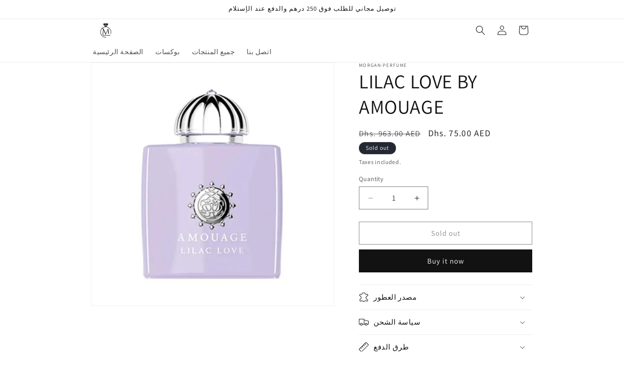

--- FILE ---
content_type: text/plain; charset=utf-8
request_url: https://checkout.tabby.ai/widgets/api/web
body_size: 18
content:
{"aid":"m_56e22259-19ab-4242-8c2f-72ee854f1bed","experiments":{"entity_id":"38c4056b-d01b-481c-b83b-6323b8a7d24d","experiments":[{"name":"BNPL-1644-widgets","value":"control"}]}}

--- FILE ---
content_type: text/javascript
request_url: https://www.muorgan.com/cdn/shop/t/9/assets/beae.base.min.js?v=32916754453747500251744912051
body_size: 20735
content:
eval(function(p,a,c,k,e,r){e=function(c){return(c<a?'':e(parseInt(c/a)))+((c=c%a)>35?String.fromCharCode(c+29):c.toString(36))};if(!''.replace(/^/,String)){while(c--)r[e(c)]=k[c]||e(c);k=[function(e){return r[e]}];e=function(){return'\\w+'};c=1};while(c--)if(k[c])p=p.replace(new RegExp('\\b'+e(c)+'\\b','g'),k[c]);return p}('(()=>{if(A.bl){G}A.9j=K.C(\'2s.b-2s--bm\');j 38(R){1o.id=bn();1o.R=R||{};1o.7y={2U:{4H:/(2U\\.2t|g7\\.be|2U-bo\\.2t)\\/(bp\\?(.*&)?v=|v\\/|u\\/|7z\\/?)?(g8\\?bq=(.*)|[\\w-]{11}|\\?g9=(.*)&bq=(.*))(.*)/i,R:{6g:R.3K||0,br:R.3K||0,ga:1,4I:R.9k||1,2d:R.2d||0,gb:R.bs||1,fs:1,7A:0,hd:1,gc:\'gd\',ge:1,gf:1,2V:R.2V},6h:8,1g:\'3a\',1n:\'3L://4g.2U.2t/7z/$4\'+(R.2d?\'?gg=$4\':\'\'),3M:\'3L://U.2U.2t/gh/$4/gj.5l\'},2W:{4H:/^.+2W.2t\\/(.*\\/)?([\\d]+)(.*)?/,R:{6g:R.3K||0,9l:R.3K||0,4I:R.9k||1,hd:1,2d:R.2d||0,gk:1,gl:1,gm:0,bt:1,bu:R.bv||0},6h:3,1g:\'3a\',1n:\'//1U.2W.2t/1C/$2\'},bw:{4H:/(gn\\.am|bw\\.2t)\\/p\\/([a-go-gp-gq-]+)\\/?/i,1g:\'2g\',1n:\'//$1/p/$2/5m/?4i=l\'},gr:{4H:/(4J\\.)?7B\\.([a-z]{2,3}(\\.[a-z]{2})?)\\/(((4J\\/(gs\\/(.*)\\/)?@(.*),(\\d+.?\\d+?)z))|(\\?ll=))(.*)?/i,1g:\'3a\',1n:j(1D){G(\'//4J.7B.\'+1D[2]+\'/?ll=\'+(1D[9]?1D[9]+\'&z=\'+29.3m(1D[10])+(1D[12]?1D[12].Y(/^\\//,\'&\'):\'\'):1D[12]+\'\').Y(/\\?/,\'&\')+\'&bx=\'+(1D[12]&&1D[12].2B(\'gu=c\')>0?\'gv\':\'7z\'))}},gw:{4H:/(4J\\.)?7B\\.([a-z]{2,3}(\\.[a-z]{2})?)\\/(4J\\/gx\\/)(.*)/i,1g:\'3a\',1n:j(1D){G(\'//4J.7B.\'+1D[2]+\'/4J?q=\'+1D[5].Y(\'gy=\',\'q=\').Y(\'9m=1\',\'\')+\'&bx=7z\')}}};1o.9n={3a:\'<3a id="\'+1o.id+\'" \'+(R.V?\'V="\'+R.V+\'" \':\'\')+(R.19?\'19="\'+R.19+\'" \':\'\')+\'gz="6g;bt" D="{{D}}" 1z="6i"></3a>\',1C:\'<1C id="\'+1o.id+\'" \'+(R.V?\'V="\'+R.V+\'" \':\'\')+(R.19?\'19="\'+R.19+\'" \':\'\')+(R.2d?\'2d \':\'\')+(R.4I?\'4I\':\'\')+(R.3K?\'by 6g 9l \':\'\')+\'gA="gB" 7C="{{7C}}" 1z="6i">\'+\'<2h D="{{D}}" 1g="{{4K}}" />\'+\'gC, bz gD gE\\\'t gF gG gH, <a 1X="{{D}}">gI</a> gJ bp 6j bz gK 1C 1U!\'+\'</1C>\',2g:\'<U \'+(R.V?\'V="\'+R.V+\'" \':\'\')+(R.19?\'19="\'+R.19+\'" \':\'\')+\'D="{{D}}" 1z="6i">\'}}j bn(){j 3N(){G(((1+29.gL())*gM)|0).5n(16).7D(1)}G 3N()+3N()+\'-\'+3N()+\'-\'+3N()+\'-\'+3N()+\'-\'+3N()+3N()+3N()}38.4L.bA=j(2X){1d 9o=[];2L(1d p in 2X){9o.6k(bB(p)+\'=\'+bB(2X[p]))}G 9o.6l(\'&\')};38.4L.4K=j(1n,1D,R){if(!1n){G}R=R||\'\';if(1P R===\'6m\'){R=1o.bA(R)}2L(1d 1Y in 1D){1d 1h=1D[1Y];1n=1n.Y(T gN(\'\\\\$\'+1Y,\'gi\'),1h||\'\')}if(R.1s){1n+=(1n.2B(\'?\')>0?\'&\':\'?\')+R}G 1n};38.4L.bC=j(2X){if(!2X.1g){G\'\'}6n(2X.1g){1l\'2g\':1l\'3a\':G 1o.9n[2X.1g].Y(/\\{\\{D\\}\\}/gi,2X.D||\'\');1l\'1C\':G 1o.9n[2X.1g].Y(/\\{\\{D\\}\\}/gi,2X.D).Y(\'{{4K}}\',2X.4K||\'\').Y(\'{{7C}}\',2X.3M||\'\');9p:G\'\'}};38.4L.9q=j(1n,1g,3O){1d bD={2U:\'?2C\',1C:\'#t\',2W:\'#t\'};1d 7E;if(!(7E=bD[1g])){G 1n}1d 9r=7E.7D(0,1);1d 1Y=7E.7D(1);1d 9s=1n.3P(9r);1d bE=9s[0];1d R=9s[1]||\'\';1d 3n=T bF(R);3n.gO(1Y,1g==\'2W\'?\'gP\'+3O+\'s\':3O);G bE+9r+3n.5n()};38.4L.3Q=j(){1d 2a={};1d D=1o.R.D;1d 2C=1o.R.2C;1d 2V=1o.R.2V;if(!D){G 1E}2a.D=D;1d 6o;if((6o=D.1I(/\\.(gQ|gR|bG|gS)((\\?|#).*)?$/i))){2a.1g=\'1C\';2a.4K=\'1C/\'+(6o[1]===\'bG\'?\'gT\':6o[1]);1d 3O=(2C?2C:\'\')+(2V?\',\'+2V:\'\');2a.D=1o.9q(2a.D,\'1C\',3O)}J if(D.1I(/(^h:2g\\/[a-gU-9+/=]*,)|(\\.(jp(e|g|eg)|5o|4M|bH|bI|1Z|gV)((\\?|#).*)?$)/i)){2a.1g=\'2g\'}J if(D.1I(/\\.(gW)((\\?|#).*)?$/i)){2a.1g=\'3a\'}J{2L(1d 5p in 1o.7y){1d 2M=1o.7y[5p];1d 1D=D.1I(2M.4H);if(!1D){bJ}2a.1g=2M.1g;2a.1u=5p;1d 9t={};if(2M.6h&&1D[2M.6h]){1d 3n=1D[2M.6h];if(3n[0]==\'?\'){3n=3n.7D(1).3P(\'"\')[0]}3n=T bF(3n);3n.S(j(1h,1Y){if(1h){9t[1Y]=gX(1h.Y(/\\+/g,\' \'))}})}1d R=1o.bK(2M.R,9t);1d 1n=1P 2M.1n===\'j\'?2M.1n.bL(1o,1D,R):1o.4K(2M.1n,1D,R);1d 3M=1P 2M.3M===\'j\'?2M.3M.bL(1o,1D,R):1o.4K(2M.3M,1D);if(3M){2a.3M=3M}if(5p===\'2U\'){1n=1n.Y(/&t=((\\d+)m)?(\\d+)s/,j(1I,bM,m,s){G\'&2C=\'+(m?1Q(m,10)*60:0+1Q(s,10))})}J if(5p===\'2W\'){1n=1n.Y(\'&%23\',\'#\')}if(1n){2C&&(1n=1o.9q(1n,5p,2C));2a.D=1n}}}if(!2a.1g){G 1E}2a.2N=1o.bC(2a);G 2a};38.4L.bK=j(9u,9v){if(!9u){G{}}1d 9w=2e.3b(2e.5q(9u));5r.9x(9v).S((1Y)=>{9w[1Y]=9v[1Y]});G 9w};A.38=38;f 7F=(j(){B P=\' \';f 5s=j(1R,M={4N:\'4j\',7G:\'7H\',V:\'bN\',1a:{},6p:1J,9y:1J,3c:\'\',id:\'\'}){B 2Y=K.2u(\'1m\'),1K=K.2u(\'1m\'),5t=M?.id??M?.3c??\'\';5t=`b-1A-1K--3d b-bO-6q bO-${5t}${P}b-7I-6q 7I-${5t}${P}${5t}`;2Y.3o(1K);2Y.9z=\'b-1A-1K b-3R b-1R-2Y\';1K.9z=5t;1K.1e(\'h-4N\',M?.4N??\'4j\');1K.1e(\'h-4N-bP\',M?.7G??\'7H\');1K.N=`${M.9y?\'<1a 1g="1k/9A">\'+M.9y+\'</1a>\':\'\'}<1m 1w="b-9B"><1m 1w="b-gY"><1m 1w="b-bQ b-gZ-bM">${1P 1R===\'6r\'?1R:1R.N}</1m><1p 1w="b-bR"is="6s-1p"7J-bS="h0"><1Z bT="h1"4k-V="2"bU="1E"V="24"19="24"6t="0 0 24 24"><3e d="h2.bV 6.bW 6.bX 17.h3.bV 17.h5 6.bX 6.bW"4k="5u"></3e></1Z></1p></1m></1m>`;K.2s.3o(2Y);1K.1i(\'2D\',(e)=>{if(e.1b.4l(\'.b-bR\')||e.1b.H.3S(\'b-1A-1K--3d\')||e.1b.H.3S(\'b-9B\')){6u()}});1S(()=>{K.2s.1a.7K=\'3T\';K.3p.1a.7K=\'3T\'},5v);G T 5w((3U)=>{if(!A.bY){A.bY={}}if(!A.bZ){A.bZ={9C:{h6:\'3L://\'+A.3V.c0,h7:\'/\'}}}9D.5x(2Y.1q(\'21\')).S((6v)=>{f 7L=K.2u(\'21\');9D.5x(6v.7M).S((5y)=>{7L.1e(5y.1u,5y.1h)});f c1=K.h8(6v.N);7L.3o(c1);6v.1F.7N(7L,6v)});B 7O=0,9E=0,9F=2Y.1q(\'21, 2Z\'),7P=()=>{1S(()=>{1K.H.E(\'1O\');1K.C(\'.b-9B\').1a.3W(\'--b-1K-V\',M?.V??\'bN\');if(M.6p&&1P M.6p==\'j\'){M.6p(1K)}if(1P 3U===\'j\'){3U(1K)}},2O)};if(9F.1s){9D.5x(9F).S(el=>{if(el.F(\'D\')||(el.F(\'1X\')&&el.F(\'7A\')===\'c2\')){f c3=c4.c5.5z(\'h9\')&&!c4.c5.5z(\'ha\');if(c3){el.F(\'7A\')===\'c2\';B 1X=el.F(\'1X\');if(1X){el.1e(\'1X\',el.F(\'1X\')+(1X.2B(\'?\')?\'&\':\'?\')+\'be=2\')}}7O++;el.1i(\'c6\',()=>{9E++;if(9E===7O){7P()}})}});if(7O==0){7P()}}J{7P()}})};f 6u=j(){K.1q(\'.b-1A-1K--3d\').S((1K)=>{1K.H.1f(\'1O\');1S(()=>{K.2s.c7(1K.1F);K.2s.1a.7K=\'\';K.3p.1a.7K=\'\'},5v)})};f 3q=j(c8,1g){B 5A=K.2u(\'1m\');5A.id=\'b-1A-22\';B 2P=\'<1Z 7Q="5B://4g.7R.7S/4m/1Z" 1w="b-1A-22-2P-1Z" 2v="3r" 6t="0 0 24 24" 4k="5u"><3e 4k-hb="7T" 4k-hc="7T" 4k-V="2" d="he hf-1v-4h-hg-4h.hh hi 9 0 11-18 0 9 9 0 hj hk" /></1Z>\';if(1g==\'4O\'){5A.H.E(\'b-1A-22-4O\');2P=\'<1Z 1w="2P 2P-hl b-1A-22-2P-1Z" 7J-3T="O" bU="1E" 7Q="5B://4g.7R.7S/4m/1Z" 6t="0 0 12 9" 2v="3r"><3e 2v-5C="5D" 9G-5C="5D" d="hm.35.hn.5.5 0 7U.ho.hp-6.77 6.hq.5.5 0 7U-.hr-.hs.ht 4.hu.5.5 0 11.hv-.hw.hx 3.hy 6.41-6.hz.5.5 0 7U.hA-.hB-.hC" 2v="5u" ></3e></1Z>\'}J if(1g){5A.H.E(\'b-1A-22-26\');2P=\'<1Z 1w="b-1A-22-2P-1Z" V="15" 19="14" 6t="0 0 15 14" 2v="3r" 7Q="5B://4g.7R.7S/4m/1Z"><3e 2v-5C="5D" 9G-5C="5D" d="hD.5 hE.5 10.c9 11.ca 14 7.5 hF.cb 14 0.5 10.c9 0.5 hG.5 3.cd 3.cb 0 7.5 hH.ca 0 14.5 3.cd 14.5 hI.5 13.hJ.ce 13.cf 13.9H 10.cg 13.9H hK.9H 3.ch 10.ce 0.ci 7.5 0.hL.cj 0.ci 1.9I 3.ch 1.9I hM.9I 10.cg 4.cj 13.cf 7.5 13.hN" 2v = "5u" 2v-6w="0.75"></3e><3e 2v-5C="5D" 9G-5C="5D" d="hO.7V 3.hP.7V 3.hQ 7.hR 2.ck 7.cl 2.hS.hT 2.ck 6.9J 3.hU 6.9J 3.hV.9J 3.hW 7.hX 4.cm 7.cl 4.hY.hZ 4.cm 8.7V 3.i0 8.7V 3.i1" 2v="5u" 2v-6w="0.75"></3e><3e d="i2.7W 5.i3.7W 5.cn 7.co 5.cp 7.i4 5.i5.i6.cq 5.cp 8.9K 5.cn 8.9K 5.i7.i8.9K 11.cr 7.cq 11.cs 7.i9 11.ia.ib.co 11.cs 6.7W 11.cr 6.7W 10.ic.ie" 2v="5u" 2v-6w="0.75"></3e></1Z>\'}5A.N=\'<1m id="b-1A-22-2P">\'+2P+\'</1m><1m id="b-1A-22-5E"></1m>\';K.2s.3o(5A);B $5E=K.C(\'#b-1A-22-5E\');B $22=K.C(\'#b-1A-22\');if($22&&$5E){$5E.N=c8;$22.H.E(\'b-1A-22-30\');$22.1a.3W(\'--b-7X-V\',$5E.ct+50+\'5F\');1S(()=>{$22.H.1f(\'b-1A-22-30\');1S(()=>{$22.1f()},5v)},ig)}};f 4n=j(M){G T 5w(3U=>{if(!M.1n){9L(M,M.2N,3U)}J{A.4P(M.1n).2f((Z)=>{Z.1k().2f((2N)=>{9L(M,2N,3U)})})}})};j 9L(M,2N,9M){2N=2N.Y(/(D|1X)="\\/\\//g,\'$1="3L://\').Y(\' b-2i-ih\',\'\');B 4Q=[];B 6x={"cu":ii,"cv":"4j","cw":""};ij{6x=2e.3b(2N.1I(/<21 ([^>]*)id="b-ik"([^>]*)>([^>]*)<\\/21>/)?.[3])}cx(e){}2N=2N.Y(/<21 ([^>]*)D="([^"]*)"([^>]*)>\\s*<\\/21>/g,(...m)=>{if(4Q.2B(m[2])===-1&&(m[0].2B(\'b-9N-7Y-js\')>-1||m[2].2B(\'il.b.2t/im/js-io/cy.ip.js\')>-1)){4Q.6k(\'<21 1g="1k/5G" D="\'+m[2]+\'"></21>\')}G\'\'});B 5H=K.2u(\'1m\'),3X=K.2u(\'3a\');5H.1e(\'1a\',`3Y:iq;6y:-ir;4o:-it;6w:0;`);K.2s.3o(5H);3X.D=\'cz:cA\';3X.1e(\'1a\',\'iu: 3r;V: cB;19: cB;6w: 0;3Y: iv;\');5H.3o(3X);3X.6z.3p.N=2N;B 6A=\'\';B 7Z=3X.6z.C(\'#b-9N-7Y-9A\')?.5I??\'\';3X.6z.1q(\'.b-2i\').S((2i)=>{6A+=2i.5I.Y(/<21 ([^>]*)D="([^"]*)"([^>]*)>\\s*<\\/21>/g,\'\')});3X.6z.1q(\'2Z\').S((2Z)=>{if(2Z.F(\'1X\').1I(/iw.ix.2t/)){7Z=2Z.5I+7Z}});if(A.9j){f 80=3X.6z.C(\'#b-9N-7Y-js\');if(80&&80.5I){4Q=4Q.cC((D)=>D?.2B(\'cy\')==-1);4Q.6k(80.5I.Y(/¤/g,\'&\'))}}B cD=`<1a 1g="1k/9A">.b-bQ 1m.iy--3d{iz:6B!iA}${6x.cw}</1a>`;if(!6A){6A=`<p 1a="1k-cE: 4j; iB: iC 0;">${A.3V.1X===\'cz:cA\'?\'iD iE cF bm L iF cG 4n 1R!\':"iG 81 4p cH\'s iH in cG 4n 1R!"}</p>`}M.4N=6x.cv;M.V=6x.cu+\'5F\';B 1K=5s(cD+7Z+6A+4Q.6l(\'\'),M);5H.1F.c7(5H);1K.2f(el=>{A.2b(T cI(\'cJ\'));if(1P 9M===\'j\'){9M(el)}})}G{5s:5s,6u:6u,3q:3q,4n:4n}})();A.31=7F;A.iI=j(h){\'iJ iK\';B 82=1J,83=1J,84=1J,cK=h.el.1q(\'.b-W:81([h-cL])\');if(h.cM){84=A.9O(\'h\',h.cM)}if(h.cN){82=A.9O(\'h\',h.cN)}if(h.cO){83=A.9O(\'h\',h.cO)}cK.S((W)=>{W.1e(\'h-cL\',\'O\');B 1B=W.C(\'.b-W-1R\'),9P=W.C(\'.b-W-3Z\'),1G=[...9P.5J],85=W.C(\'.b-W-4I-6C\'),2w=W.C(\'.b-W-2w-6C\'),40=W.1q(\'.b-W-2w[h-1y]\'),5K=W.C(\'.b-W-2w-9Q\'),4q=W.1q(\'.b-W-6D-4o\'),4r=W.1q(\'.b-W-6D-6E\'),6F=W.C(\'.b-W-4R\'),1c=0,42=-1,6G=A.43<=4s,3f=0,2j=0,86=1E,9R=0,9S=0,cP=1G[0]&&iL(1G[0]).9T(\'9U-iM-cE\')===\'4j\'?\'1r\':\'7Y\',1V={3t:1E,6H:1J,6I:0,6J:h.iN||5};if(!9P){G}j 87(9V){6G=A.43<=4s;3f=!6G?h?.3f??1:h.3f>1?h.3f>=5?2:1.25:1;2j=cP===\'1r\'||h.cQ?1G.1s:29.9W(1G.1s/3f);if(9V&&2w){B 6K=\'\';if(h.cQ){1G.S((1L,i)=>{B 6L=1L.C(\'U\'),6M=1L.C(\'iO-iP\'),cR=6M?6M.F(\'44\'):6L?6L.F(\'44\'):1J,cS=6M?6M.F(\'7C\'):6L?6L.F(\'D\'):1J;6K+=`<1p 1g="1p"1w="b-W-2w"h-1y="${i}"><U D="${cS || \'/iQ/iR.4M\'\n                                }"V="64"19="64"44="${cR || \'cH iS\'\n                                }"1z="6i"/></1p>`})}J{2L(B i=0;i<2j;i++){6K+=`<1p 1g="1p"1w="b-W-2w"h-1y="${i}"><2k>${i+1}</2k></1p>`}}6K+=`<1m 1w="b-W-2w-9Q"><2k>1/${2j}</2k></1m>`;2w.N=6K;40=W.1q(\'.b-W-2w[h-1y]\');5K=W.C(\'.b-W-2w-9Q\');40.S((1p)=>{1p.6N=()=>{9X(1Q(1p.F(\'h-1y\')))}})}if(9V){if(84){84({el:h.el,h:h,W:W,1G:1G,2w:2w,40:40,4q:4q,4r:4r,1G:1G})}if(6F){6F.1a.V=2O*(3f/1G.1s)+\'%\'}}3g()}j 3g(){if((!6G&&h.4N===\'7I\')||(6G&&h.7G===\'7I\')){G}f 4t=1G[1c];if(!4t){G}if(4t.F(\'h-5m-id\')){f 2i=h.el.4l(\'2i.b-2i\');2i&&2i.2b(T 2l(\'iT\',{1T:{id:4t.F(\'h-5m-id\')},32:O,5L:O,iU:1E}))}1V.6I=0;1V.6H=T 3h().3u();W.1a.3W(\'--1A-4R\',0);B 4u=()=>{9Y();if(h.6O!==\'6P\'){1B.6Q({4o:1c*(1B.9Z/2j),6R:\'6S\'})}if(83&&42!==1c){B a0=83({el:h.el,h:h,W:W,cT:4t,4t:1G[42],1A:1c,4v:42,2w:2w,40:40,4q:4q,4r:4r,1G:1G,4S:4S});if(5M!==a0){a0()}}};if(82&&h.6O===\'6P\'){B 88=82({el:h.el,h:h,W:W,1G:1G,cT:4t,4t:1G[42],1A:1c,4v:42});if(5M!==88&&88.iV===5w){88.2f(4u)}J{4u()}}J{4u()}if(1c!==42){W.1e(\'h-6T\',1c<42?\'4o\':\'6E\')}42=1c;W.1a.3W(\'--1A-4R\',20)}j cU(){if(h.5N.1h===\'5O\'){G}if(!1V.6H||1V.3t!==O){1V.6H=T 3h().3u()}if(1V.3t===O){1V.6I=T 3h().3u()-1V.6H;if(1V.6I>=1V.6J*2y&&W.F(\'h-iW-6g\')!==\'O\'){if(1c<2j-1){1c=1c+1;3g()}J{1c=0;3g()}}J{B 6J=1Q(W.F(\'h-1C-iX\')??1V.6J),4R=29.7T(2O*(1V.6I/(6J*2y)))+20;W.1a.3W(\'--1A-4R\',4R<2O?4R:2O)}}}j 6U(){if(1c>0){1c=1c-1;3g()}J{if(h.5P){1c=2j-1;3g()}}}j 4S(e){if(1c<2j-1){1c=1c+1;3g()}J{if(h.5P){1c=0;3g()}}}j 9Y(){if(1c<0||1c>=1G.1s){1c=0}B cV=W.1a.9T(\'--4v-19\');W.1a.3W(\'--4v-19\',\'6B\');1G.S((1L,1y)=>{if(h.6O===\'6P\'){if(1y===1c){1L.H.E(\'1O\');if(1L.33>0){W.1a.3W(\'--4v-19\',1L.33+\'5F\')}}J{1L.H.1f(\'1O\')}}J{if(1L.2Q>0&&1L.4T>=1B.2E*0.99&&1L.4T+1L.2Q<=1B.2E+1B.2Q*1.7U){1L.H.E(\'1O\');if(1L.33){W.1a.3W(\'--4v-19\',1L.33+\'5F\')}}J{1L.H.1f(\'1O\')}}});if(W.1a.9T(\'--4v-19\')===\'6B\'){W.1a.3W(\'--4v-19\',cV)}40.S((el)=>{if(el.F(\'h-1y\')===1c.5n()){el.H.E(\'1O\');if(el.1F.2Q>el.1F.33){if(el.1F.2E>el.4T-el.2Q){el.1F.6Q({6R:\'6S\',4o:el.4T-el.2Q})}J if(el.1F.2E+el.1F.2Q<el.4T+el.2Q){el.1F.6Q({6R:\'6S\',4o:el.4T+el.1F.2Q-el.2Q})}}J{if(el.1F.cW>el.89-el.33){el.1F.6Q({6R:\'6S\',6y:el.89-el.33})}J if(el.1F.cW+el.1F.33<el.89+el.33){el.1F.6Q({6R:\'6S\',6y:el.89+el.1F.33-el.33})}}}J{el.H.1f(\'1O\')}});if(5K){5K.N=\'<2k>\'+(1c+1)+\'/\'+2j+\'</2k>\'}if(1c===0&&!h.5P){4q.S((el)=>el.H.E(\'2m\'))}J{4q.S((el)=>el.H.1f(\'2m\'))}if(1c===2j-1&&!h.5P){4r.S((el)=>el.H.E(\'2m\'))}J{4r.S((el)=>el.H.1f(\'2m\'))}if(85){if(2j===1){85.1a.4U=\'3r\'}J{85.1a.4U=\'\'}}}j 9X(1b){if(1b>=0&&1b<=2j){1c=1b;3g()}J if(1b<0){if(h.5P){1c=1G.1s-29.3m(3f)}J{1c=0}3g()}J{if(h.5P){1c=0}J{1c=1G.1s-29.3m(3f)}3g()}}A.1i(\'iY\',j(){87(1E)});B a1=0;A.1i(\'cJ\',j(){cX(a1);a1=1S(()=>{87(1E)},a2)});W.1i(\'1c\',(e)=>{1G.S((1L,1y)=>{if(1L.F(\'h-5m-id\')==e.1T.id){9X(1y)}})});W.1i(\'8a\',(e)=>{e.a3();G O},{a4:1E});1B.1i(\'9U\',(e)=>{if(h.6O===\'6P\'||86){G}B 6T=9R<e.4V.2E?\'6E\':\'4o\';W.1e(\'h-6T\',6T);9R=e.4V.2E;B a5=[],6V=e.4V.2Q/3f;2L(B i=0;i<29.9W(3f);i++){a5.6k([e.4V.2E+i*6V+6V*0.3,e.4V.2E+i*6V+6V*0.7])}1G.S((1L)=>{B a6=1L.4T+1L.2Q/2;if(a5.cC((a7)=>a6>=a7[0]&&a6<=a7[1]).1s>0){1L.H.E(\'1O\')}J{1L.H.1f(\'1O\')}});B 8b=1/2j,8c=e.4V.2E/e.4V.9Z;if(29.7T(8c/8b)!==1c){1c=6T===\'6E\'?29.9W(8c/8b):29.3m(8c/8b);40.S((el)=>{if(el.F(\'h-1y\')===1c.5n()){el.H.E(\'1O\')}J{el.H.1f(\'1O\')}});if(5K){5K.N=\'<2k>\'+(1c+1)+\'/\'+2j+\'</2k>\'}}if(6F){6F.1a.V=2O*((1B.2E+1B.2Q)/1B.9Z)+\'%\'}cX(9S);9S=1S(9Y,a2)});1B.1i(\'iZ\',(e)=>{if(h.5N.1h===\'5O\'){G O}86=O;1V.3t=1E;B 8d=e.4W,4X=0,2E=1B.2E||0;1B.1a.a8=\'3r\';1B.1a.cY=\'3r\';K.cZ=(e)=>{4X=e.4W-8d;if(4X>0&&1c===0){8d=e.4W}if(4X<0&&1c===2j-1){8d=e.4W}1B.2E=2E-4X};K.d0=(e)=>{86=1E;K.cZ=1J;K.d0=1J;if(4X>50&&1c>0){6U()}J if(4X<-50&&1c<2j-1){4S()}J if(1B.1a.a8){1B.1a.a8=\'\';1B.1a.cY=\'\'}if(h.3K){1V.3t=O}};e.8e();e.a3();G 1E});1B.1i(\'d1\',(e)=>{1V.3t=1E});1B.1i(\'d2\',(e)=>{if(h.3K){1V.3t=O}});if(h.6O===\'6P\'){B 8f=0,8g=(e)=>{B 8h=20;if(29.d3(e.a9)>8h){if(e.a9<8h){6U()}J if(e.a9>8h){4S()}1B.8i(\'8a\',8g);1S(()=>1B.1i(\'8a\',8g,{a4:1E}),2y);e.8e()}e.a3();G 1E};1B.1i(\'d1\',(e)=>{8f=e.j0[0].4W;1V.3t=1E});1B.1i(\'d2\',(e)=>{1V.3t=O;if(8f<e.d4[0].4W-50){6U()}J if(8f>e.d4[0].4W+50){4S()}});1B.1i(\'8a\',8g,{a4:1E})}4q.S((1p)=>{1p.6N=6U});4r.S((1p)=>{1p.6N=4S});if(h.3K){1V.3t=O;d5(cU,2y)}87(O)})};j aa(6W){G T 5w((3U)=>{if(K.C(6W)){G 3U(K.C(6W))}f 6X=T ab((j1)=>{if(K.C(6W)){6X.j2();3U(K.C(6W))}});6X.8j(K.2s,{ac:O,d6:O})})}A.j3=aa;f 8k=j(h){f 45=K.1q(\'.b-x-45\');f ad=[];if(A?.4Y&&A?.4Y?.1s){A.4Y.S((4Y,1y)=>{A.d7(4Y)})}j d8(2Y,h){B 4Z=2Y.C(\'.b-45-6C\'),8l=4Z?.F(\'h-b-45-5x\'),6Y=4Z?.F(\'h-b-45-L\'),d9=4Z?.F(\'h-b-j4-j5\'),da=4Z?.F(\'h-b-30-db\')===\'O\'?O:1E;if(8l&&6Y){if(6Y&&T 3h().3u()>T 3h(6Z(8l)).3u()){B 3v=6Z(6Y.j6());if(3v!=\'j7 3h\'){f dc=d5(()=>{f dd=T 3h().3u();f 4w=3v.3u()-dd;B 3O={db:29.3m(4w/(2y*60*60*24*7)),j8:da?29.3m((4w%(2y*60*60*24*7))/(2y*60*60*24)):29.3m(4w/(2y*60*60*24)),de:29.3m((4w%(2y*60*60*24))/(2y*60*60)),df:29.3m((4w%(2y*60*60))/(2y*60)),dg:29.3m((4w%(2y*60))/2y)};f 1Y=5r.9x(3O);1Y.dh((x)=>{B 1b=2Y.C(\'.b-45-\'+x+\'>.b-45-3w\');if(1b){B 51=1Q(1b.F(\'3w\'));B 4x=3O[x]<0?0:3O[x];if(51!==4x){if([\'de\',\'df\',\'dg\'].5z(x)){51=51<10?\'0\'+51:51;4x=4x<10?\'0\'+4x:4x}f di=4x.5n().3P(\'\');f dj=51.5n().3P(\'\');f ae=1b.1q(\'.3w\');f dk=di.dh((52,1y)=>{B 70=\'\';if(1y==0&&52==0){70=\'b-70-j9\'}if(52!==dj[1y]){if(ae[1y]){ae[1y].H.E(\'46\')}G(\'<2k 1w="b-dl-dm 3w af \'+70+\'">\'+52+\'</2k>\')}J{G(\'<2k 1w="b-dl-dm 3w \'+70+\'">\'+52+\'</2k>\')}}).6l(\'\');1S(()=>{1b.N=dk;1b.33;1b.1q(\'.3w.af\').S((52)=>{52.H.1f(\'af\')})},2O)}1b.1e(\'3w\',4x)}});if(4w<0){if(d9==\'dn\'){f L=6Z(6Y);f 5x=6Z(8l);f ag=T 3h().3u()+29.d3(L.3u()-5x.3u());if(ag>0){3v=T 3h(ag)}J{ah()}}J{ah()}G}j ah(){d7(4Y[1Y]);if(4Z&&h?.5N?.1h!==\'5O\'){4Z.1a.4U=\'3r\'}}},2y);ad.6k(dc)}}j 6Z(3v){if(/^\\d{4}\\/\\d{1,2}\\/\\d{1,2} \\d{2}:\\d{2}[+-]\\d{4}$/.ja(3v)){B 4y=3v.jb(\'/\',\'-\').Y(/\\+\\w+$/,\'\').3P(/[- :]/),2a=T 3h(4y[0],4y[1]-1,4y[2],4y[3],4y[4],4y[5]?4y[5]:0);G 2a}J{G T 3h(3v)}}}}45.S(j(do,1y){d8(do,h)});A.4Y=ad};aa(\'.b-x-45\').2f(j(jc){8k()});A.8k=8k;K.1i(\'jd\',j(){f 8m=K.1q(\'.b-2R-6C > [4n="O"]\');if(8m&&8m.1s){8m.S(j(1p){1p.6N=j(e){e.8e();f 1R=T 38({D:1p.F(\'1X\')});7F.5s(1R.3Q())}})}});j 3x(t,e){j n(t,e){G je 0===t?e:t}j o(t,e,o,i){if(((e=n(e,2)),(o=n(o,\',\')),(i=n(i,\'.\')),jf(t)||1J==t))G 0;B r=(t=(t/2O).jg(e)).3P(\'.\');G r[0].Y(/(\\d)(?=(\\d\\d\\d)+(?!\\d))/g,\'$1\'+o)+(r[1]?i+r[1]:\'\')}\'6r\'==1P t&&(t=t.Y(\'.\',\'\'));B i=\'\',r=/\\{\\{\\s*(\\w+)\\s*\\}\\}/,a=e||A.jh;6n(a?.1I(r)?.[1]){1l\'71\':i=o(t,2);1W;1l\'ji\':i=o(t,0);1W;1l\'jj\':i=o(t,2,\'.\',\',\');1W;1l\'jk\':i=o(t,2,\' \',\',\');1W;1l\'jl\':i=o(t,2,\' \',\'.\');1W;1l\'jm\':i=o(t,0,\'.\',\',\');1W;1l\'jn\':i=o(t,0,\' \');1W;1l\'jo\':i=o(t,2,"\'",\'.\')}G a?a.Y(r,i):\'\'}A.3x=3x;A.bl=O;if(A.72){if(1P A.72===\'j\'){A.72()}J if(1P A.72===\'6m\'){A.72.S(dp=>{dp()})}}j 8n(3d){f 8o=A?.jq?.8o;f 5Q=(3d?3d:K).1q(\'.b-1j-I-1A\');if(5Q&&5Q.1s){5Q.S((I)=>{I.1i(\'4z\',(e)=>{e.8e();f 8p=e.dq;f 8q=8p.F(\'h-8q\')??\'k\';f dr=8p.F(\'h-E-4O\');f ds=8p.F(\'h-2Z\');dt(e.1b);du(e.1b);ai(e.1b,O);B 27=T aj(e.1b);6n(8o){1l\'dv\':27.dw(\'3R\',[\'jr-k\']);1W;1l\'jt\':dx(27,2c);G;1l\'ju\':dy(I,I,e.dq);G;1l\'jv\':dz(I,e);G;1l\'jw\':dA(27,2c);G;9p:1W}4P(\'/k/E.js\',{73:\'ak\',74:{8r:\'76/5G\',\'X-al-an\':\'ao\'},2s:27}).2f((Z)=>Z.47()).2f((Z)=>{ai(e.1b,1E);if(!Z.5R){6n(8q){1l\'k\':{G(A.3V.1X=A.3V.ap+"/k")}1l\'3y\':{G(A.3V.1X=A.3V.ap+\'/3y\')}1l\'2n\':{dB(e.1b,Z);6n(8o){1l\'jx\':dC(Z);1W;1l\'jy\':dD(Z);1W;1l\'jz\':dE(Z);1W;1l\'jA\':dF(Z,27);1W;1l\'jB\':dG(Z,I);1W;1l\'jC\':dH(Z,I);1W;1l\'dv\':dI(Z);1W;1l\'jD\':dJ(Z);1W;1l\'dK\':1l\'dK-6.1.0\':dL();G;1l\'jE\':dM(Z);1W;1l\'jF jG jH\':dN();G;9p:dO(Z);1W}1W}1l\'2Z\':{G(A.3V.1X=ds)}1l\'jI\':{A.31.3q(dr,\'4O\')}}}J{A.31.3q(Z.5R,\'26\')}if(1P 8s=="j"&&A.8t){8s(\'8u\',\'8v\',5r.dP({8v:1,dQ:\'b\',dR:\'dS\'},A.8t))}})});dT(I);f 2R=I.C(\'1p.b-jJ-dU-2R\');if(2R){2R.6N=()=>{if(A.9j&&1P dV==\'j\'){f 1z=A.aq(2R);A.31.4n({2N:dV(I)}).2f(()=>{1z.1f();f 2F=K.C("[h-2h-8w=\'5S.8x-3y\']");if(2F){f 2G=K.2u(\'21\');2G.id=\'dW\';2G.D=2F.D;2G.dX=O;2G.1e(\'h-2h-8w\',\'5S.8x-3y\');2G.1e(\'8y\',2F.F(\'8y\'));if(2F.1F){2F.1F.7N(2G,2F)}}});G}J{f ar=I.F(\'h-8z\');if(ar&&A.31){f 1z=A.aq(2R);A.31.4n({1n:\'/dY/\'+ar+\'?dU=b-\'+2R.F(\'h-jK\')}).2f(()=>{1z.1f();f 2F=K.C("[h-2h-8w=\'5S.8x-3y\']");if(2F){f 2G=K.2u(\'21\');2G.id=\'dW\';2G.D=2F.D;2G.dX=O;2G.1e(\'h-2h-8w\',\'5S.8x-3y\');2G.1e(\'8y\',2F.F(\'8y\'));if(2F.1F){2F.1F.7N(2G,2F)}}})}}}}})}}8n();A.8n=8n;j dT(I){f 5T=I.F(\'h-8A\');if(5T&&5T.2B(\'jL\')>-1){G}f 5U=I.C(\'#as-47-\'+5T);f 1j=2e.3b(5U?.N?5U?.N:\'{}\');f 2o=1j.2o||[];f 8B=1j.dZ;f 78=I.C(\'.b-x-E-L-k-6j-1t\');B 8C=2e.3b(2e.5q(8B?8B.M:[]));if(78){f 5V=I.C(\'.b-E-L-k-6j-1t\');f 5W=I.C(\'.b-E-L-k--4z\');f 79=I.C(\'.b-E-L-k-2P-bP\');f 8D=I.C(\'.b-E-L-k-8q\');f 48=I.1q(\'.b-E-L-k-Q\');f 49=I.C(\'.b-E-L-k-1k-1R-2R\');f 3z=I.C(\'.b-E-L-k-26\');B at=5W.F(\'h-E-L-k-1k\');B au=5W.F(\'h-5X-46-1k\');B av=5W.F(\'h-1t-jM\');48.S((2H)=>{f 3i=2H.C(\'.b-E-L-k-4A\');f 3A=2H.1q(\'.b-E-L-k-1r\');3A.S((1H)=>{f 3B=1H.F(\'h-1h\');f 3D=1Q(1H.F(\'h-1t-3Y\')-1);1H.1i(\'2D\',j(){f 34=1H.54?.5J??[];2L(B i=0;i<34.1s;i++){34[i].H.1f(\'b-E-L-k-1r-1O\')}1H.H.E(\'b-E-L-k-1r-1O\');3i.1h=3B;aw(2H.F(\'h-1t-1u\'),3D,3B);if(5V){f 55=5V.F(\'h-1g\');if(55!=\'e0\'){7a()}}})})});I.1i(\'e1\',j(e){B 7b=e.1T.7b;if(7b){f 5Y=7b.C(\'.b-2z-ax-4A\');if(5Y){aw(5Y.F(\'h-1t-1u\'),1Q(e.1T.3Y)-1,e.1T.1h)}}});j aw(8E,1t,1h){8C[1t]=1h;f 8F=I.1q(\'.b-E-L-k-Q:81([h-1t-1u="\'+8E+\'"])\');8F.S((8G)=>{B 3A=8G.1q(\'.b-E-L-k-1r\');3A.S((1H)=>{f 3B=1H.F(\'h-1h\');f 3D=1Q(1H.F(\'h-1t-3Y\')-1);if(3D>0){B M=2e.3b(2e.5q(8C));M[3D]=3B;B 5Z=2o.4p((v)=>v.M.7c((2I,1y)=>2I===M[1y]));if(5Z){if(5Z.56){1H.H.1f(\'b-E-L-k-1r-8H\')}J{1H.H.E(\'b-E-L-k-1r-8H\')}}}})});B 57=2o.4p((v)=>v.M.7c((2I,1y)=>2I===8C[1y]));if(57){8I(57);if(57.56){5W.H.1f(\'b-5X-46\');49.N=at}J{5W.H.E(\'b-5X-46\');49.N=au}}}j 8I(Q){if(Q.36){f 3F=I.C(\'.b-2g-e2 U\');if(3F){3F.2A(\'61\');1d U=T 3G();U.8J=j(){3F.D=1o.D};3F.D=Q.36.D}}}j 7a(){B 4a={};48.S((2H)=>{f 3i=2H.C(\'.b-E-L-k-4A\');4a[3i.F(\'1u\')]=3i.1h});f 27=T aj(I);2L(1d[1Y,1h]jN 27){if(1Y.5z(\'jO\')){if(!4a[1Y]){4a[1Y]=1h}}}4a=5r.jP(4a);B ay=4a.jQ((o)=>o==\'\');B 7d=1J;if(1j.M&&1j.M[ay]){7d=1j.M[ay]}B 55=5V.F(\'h-1g\');if(!55){55=\'e0\'}if(A.43<4s||55!=\'jR\'){if(7d){I.2b(T 2l(\'e3\',{32:O,5L:O,1T:{26:av.Y(\'{e4}\',7d.1u.e5())}}));if(A.43>4s){3z.N=av.Y(\'{e4}\',7d.1u.e5());3z.H.E(\'b-30-26\')}}J{3z.H.1f(\'b-30-26\')}}j e6(){if(48.1s==0){G 2o[0]}if(4a.1s<48.1s){G 1J}G 2o.4p((v)=>{G v.M.7c((o)=>[...4a].5z(o))})}f az=I.C(\'[1u="id"]\');if(az){f 7e=e6();if(7e||48.1s==0){if(7e){az.1h=7e.id}if(8D&&7e.56){I.2b(T 2l(\'e7\'));8D.2D();e8()}}}}j e8(){48.S((2H)=>{B 3i=2H.C(\'.b-E-L-k-4A[h-jS="1E"]\');if(A.43<4s){3i=2H.C(\'.b-E-L-k-4A\')}f 3A=2H.1q(\'.b-E-L-k-1r\');if(3i){3i.1h=1J}3A.S((1H)=>{f 34=1H.54?.5J??[];2L(B i=0;i<34.1s;i++){34[i].H.1f(\'b-E-L-k-1r-1O\')}})})}if(A.43<4s){if(49){49.1i(\'2D\',j(){aA()});if(79){79.1i(\'2D\',j(){aA()})}j aA(){if(A.31&&(78||79)){if(49.H.3S(\'b-E-L-k-1k-6j-1p-2R\')){B aB=K.2u(\'1m\');B e9=78.54;B 8K=e9.aC(O);8K.H.E(\'b-1K-E-L-k\');8K.1e(\'I-id\',I.F(\'id\'));aB.N=8K.5I;f 2i=(78||79).4l(\'2i.b-2i\');B 3c=\'\';if(2i){3c=2i.F(\'h-jT\')}A.31.5s(aB,{4N:\'4j\',7G:\'7H\',V:\'jU\',3c:3c,6p:j(aD){if(aD){B 4B=aD.C(\'.b-1K-E-L-k\');if(4B){B 4C=K.jV(4B.F(\'I-id\'));f ea=4C.F(\'h-8A\');f aE=4C.C(\'#as-47-\'+ea);f aF=2e.3b(aE?.N?aE?.N:\'{}\');f aG=4B.C(\'.b-E-L-k--4z\');f eb=aF.2o||[];f ec=aF.dZ;B 8L=2e.3b(2e.5q(ec.M));if(4C){f 48=4B.1q(\'.b-E-L-k-Q\');f 7f=4B.C(\'.b-E-L-k-1k-1R-2R\');f 3z=4B.C(\'.b-E-L-k-26\');48.S((2H)=>{f 3i=2H.C(\'.b-E-L-k-4A\');f ed=4C.C(\'[1u="\'+3i.F(\'1u\')+\'"]\');f 3A=2H.1q(\'.b-E-L-k-1r\');3A.S((1H)=>{f 3B=1H.F(\'h-1h\');f 3D=1Q(1H.F(\'h-1t-3Y\')-1);1H.1i(\'2D\',j(){f 34=1H.54?.5J??[];2L(B i=0;i<34.1s;i++){34[i].H.1f(\'b-E-L-k-1r-1O\')}1H.H.E(\'b-E-L-k-1r-1O\');ed.1h=3B;ee(2H.F(\'h-1t-1u\'),3D,3B)})})});j ee(8E,1t,1h){8L[1t]=1h;f 8F=4B.1q(\'.b-E-L-k-Q:81([h-1t-1u="\'+8E+\'"])\');8F.S((8G)=>{B 3A=8G.1q(\'.b-E-L-k-1r\');3A.S((1H)=>{f 3B=1H.F(\'h-1h\');f 3D=1Q(1H.F(\'h-1t-3Y\')-1);if(3D>0){B M=2e.3b(2e.5q(8L));M[3D]=3B;B 5Z=2o.4p((v)=>v.M.7c((2I,1y)=>2I===M[1y]));if(5Z){if(5Z.56){1H.H.1f(\'b-E-L-k-1r-8H\')}J{1H.H.E(\'b-E-L-k-1r-8H\')}}}})});B 57=eb.4p((v)=>v.M.7c((2I,1y)=>2I===8L[1y]));if(57){if(57.56){aG.H.1f(\'b-5X-46\');7f.N=at}J{aG.H.E(\'b-5X-46\');7f.N=au}}}if(7f){7f.1i(\'2D\',j(){4C.2b(T cI(\'ef\'))})}4C.1i(\'e7\',j(){7F.6u()});4C.1i(\'e3\',j(e){if(e.1T.26){3z.N=e.1T.26;3z.H.E(\'b-30-26\')}})}}}}})}J{7a()}}}}}J{if(5V){f aH=5V.F(\'h-1g\');f 58=I.C(\'.b-E-L-k-1t-2D-cF-7g\');f 8M=I.C(\'.b-E-L-k-1k-6j-1p-2R\');if(58&&8M){if(aH==\'jW\'){8M.1i(\'2D\',(e)=>{58.H.E(\'b-E-L-k-1t-4u-7g\')});f aI=I.C(\'.b-E-L-k-1t-2R--6s\');aI&&aI.1i(\'2D\',(e)=>{58.H.1f(\'b-E-L-k-1t-4u-7g\')})}J if(aH==\'jX\'){8M.1i(\'jY\',(e)=>{58.H.E(\'b-E-L-k-1t-4u-7g\')});58.1i(\'jZ\',(e)=>{58.H.1f(\'b-E-L-k-1t-4u-7g\')})}}}if(49){49.1i(\'2D\',j(){if(8D){7a()}})}}I.1i(\'ef\',j(e){7a()})}}j ai(I,eh){f 2c=I.C(\'.b-E-L-k--4z\');f ei=K.C(\'#b-5O\')&&K.C(\'#b-5O\').F("h-5N")=="5O";if(2c){if(eh){if(!ei){2c.1e(\'2m\',\'2m\')}2c.H.E(\'b-E-L-k-1z\')}J{2c.2A(\'2m\');2c.H.1f(\'b-E-L-k-1z\')}}}j dt(I){I.2b(T 2l(\'k0\',{32:O,5L:O,1T:{I:I}}))}j dB(I,Z){f 8N=I.C(\'.b-E-L-k--4z\');if(8N){f ej=8N.F(\'h-1k-4D-k\');f 3q=8N.F(\'h-30-22\');if(3q==\'O\'){if(A.31){if(!Z.8O){A.31.3q(ej,\'4O\')}J{A.31.3q(Z.5R,\'26\')}}}}I.2b(T 2l(\'k1\',{32:O,5L:O,1T:{I:I,Z:Z}}))}j du(I){f 3z=I.C(\'.b-E-L-k--26\');if(3z){3z.1f()}}j k2(I,26){if(I.H.3S(\'b-1j-I-1T\')){f 28=I.C(\'.b-x-E-L-k\');if(28){f 8P=K.2u(\'p\');8P.9z=\'b-E-L-k--26\';8P.N=26;28.k3(8P)}}}j dO(Z){B k=K.C(\'k-ek,k-59\');if(k){k.1e(\'em\',\'\');k.H.1f(\'is-k4\');if(k.aJ&&1P k.aJ==\'j\'){k.aJ(Z)}}}j dy(62,I,2I){f 5a={73:\'ak\',74:{\'X-al-an\':`ao`,8r:`76/5G`}};f 27=T aj(I);B 3c=\'8Q-k\';B 8R=K.C(\'[h-k-1R]\');1d en=A.3V.k5;if(en.2B(\'/k\')>-1){if(8R){3c=8R.k6.2i}}27.dw(\'3R\',[3c]);5a.2s=27;4P(\'/k/E.js\',{73:\'ak\',74:{8r:\'76/5G\',\'X-al-an\':\'ao\'},2s:27});4P(k7,5a).2f((Z)=>{G Z.1k()}).2f((eo)=>{if(1P 8s=="j"&&A.8t){8s(\'8u\',\'8v\',5r.dP({8v:1,dQ:\'b\',dR:\'dS\'},A.8t))}2I.2A(\'2m\');2I.H.1f(\'b-8Q-1z\');2I.C(\'.b-E-L-k-k8\').1a.4U=\'3r\';f k=2e.3b(eo);1S(()=>{2I.H.1f(\'1z\');B aK=62.C(\'[h-k9-2J-2Y]\');if(aK){aK.H.1f(\'1z\')}},2O);if(k.8O){if(k.5R){A.31.3q(k.5R,\'26\');G}}B ep=T ka().kb(k.3R[3c],\'1k/2N\').C(\'.5S-2i\');B 8S=K.C(\'#k-eq-59\');if(8S){K.C(\'[h-k-59]\').N=ep.C(\'[h-k-59]\').N;if(62.H.3S(\'kc-eq-59\')||62.H.3S(\'30\')){1S(j(){62.H.1f(\'30\')},kd);1S(j(){62.1a.4U=\'3r\'},ke)}kf();8S.1a.4U=\'kg\';K.C(\'2s\').H.E(\'er-9U\');1S(j(){8S.H.E(\'30\')},4b);if(es==\'\'){es=2I}1S(()=>{kh(K.C(\'[h-k-59]\'))},ki);kj(8R,k,3c)}if(kk){kl(k.km,kn)}})}j dC(Z){B 4c;4P(\'/k.js\',{73:\'et\',74:{8r:\'76/47\'}}).2f((eu)=>eu.47()).2f((2p)=>{4c=2p;4c[\'3R\']=Z[\'3R\'];K.3p.2b(T 2l(\'Q:E\',{32:O,1T:{3Z:2p.ev(\'3Z\')?2p[\'3Z\']:[2p],k:4c}}));K.3p.2b(T 2l(\'k:63\',{32:O,1T:{ko:\'Q:E\',k:4c}}))})}j dD(){A.2n.kp.4L.kq()}j dE(){K.2b(T 2l(\'ew:4D\'))}j dF(2p,27){j ex(D,4i){if(!4i){G 1J}if(4i===\'kr\'){G D.Y(/5B(s)?:/,\'\')}f 1I=D.1I(/\\.(5l|7h|5o|4M|bI|ks|bH|kt|ku|kv)(\\?v=\\d+)?$/i);if(1I){f ey=D.3P(1I[0]);f ez=1I[0];G ey[0]+\'4d\'+4i+ez.Y(/5B(s)?:/,\'\')}eA.eB(\'kw \'+4i+\' 6o 2L \'+D);G 1J}f 1M=K.C(\'.2J-2S--3d\');if(2p.2g){f eC=ex(2p.2g,\'kx\');f eD=1M.C(\'[h-2J-2S-1j-2g]\');eD.N=\'<U D="\'+eC+\'" 44="\'+2p.aL+\'">\'}f eE=1M.C(\'[h-2J-2S-1j-4E]\');eE.N=2p.aL;if(2p.aM[0]!==\'8T\'&&2p.aM[0]!==\'eF 8T\'){f eG=1M.C(\'[h-2J-2S-1j-M]\');eG.N=2p.aM.6l(\', \')}if(2p.7i){f eH=1M.C(\'[h-2J-2S-1j-ky-4E]\');eH.N=2p.7i.aN.1u}f eI=1M.C(\'[h-2J-2S-1j-2T-4F]\');eI.N=27.eJ(\'4F\')+\' × \';A.4P(\'/k.js\',{73:\'et\',74:{\'kz-kA\':\'76/47\'}}).2f((Z)=>{if(!Z.kB){G 5w.kC(Z)}G Z.47()}).2f((7j)=>{B 1N=1J;7j.3Z.S((1r)=>{if(1r.id===2p.id){if(!1N){1N=1r}J{1N.7k=1N.7k.3H(1r.7k);1N.5b=1N.5b>1r.5b?1N.5b:1r.5b;1N.4F+=1r.4F}}});f 8U=1M.C(\'[h-2J-2S-1j-2T-1h]\');8U.N=A.3x(1N.eK);f 8V=1M.C(\'[h-2J-2S-1j-2T-kD]\');if(1N.5b<1N.eK){8V.N=A.3x(1N.5b);8V.H.1f(\'3T\');8U.H.E(\'eL-2T\')}J{8V.H.E(\'3T\');8U.H.1f(\'eL-2T\')}f 65=1M.C(\'[h-2J-2S-1j-kE]\');f 7l=1M.C(\'[h-2J-2S-kF-2T]\');B 3I=7l.N;if(7l&&1N.5c){3I=3I.Y(\'** kG **\',1N.5c.kH+\'\'+1N.5c.kI);3I=3I.Y(\'** eM **\',A.3x(1N.eM));if(1N.5c.eN===1){3I=3I.Y(\'** eO **\',1N.5c.eP)}J{3I=3I.Y(\'** eO **\',1N.5c.eN+\'\'+1N.5c.eP)}7l.N=3I;7l.H.1f(\'3T\')}if(1N.7k.1s>0){f eQ=65.kJ.aC(O);65.N=\'\';1N.7k.S((7m)=>{f 8W=eQ.aC(O);f 4E=8W.C(\'.7m-4E\');f 71=8W.C(\'.7m-71\');4E.N=7m.kK.4E;71.N=A.3x(7m.71);65.3o(8W)});65.H.1f(\'3T\')}J{65.H.E(\'3T\')}f eR=1M.C(\'[h-2J-2S-k-kL]\');eR.N=A.3x(7j.kM);f eS=1M.C(\'[h-2J-2S-k-1p] 2k\');eS.N=7j.kN;f 8X=K.C(\'[h-kO-8X]\');if(8X){8X.3o(1M);1M.1a.4U=\'6q\';1M.1a.kP=\'eT 0.3s kQ\'}f eU=T 2l(\'kR:kS\',{1T:7j});A.2b(eU);f eV=1M.C(\'[h-2J-2S-6s]\');eV.1i(\'2D\',j(){1M?.1e(\'h-8Y-aO\',\'eW\');1M?.1e(\'aP\',\'-1\')});K.1i(\'2D\',j(e){if(!e.kT().5z(1M)){1M?.1e(\'h-8Y-aO\',\'eW\');1M?.1e(\'aP\',\'-1\')}});1S(j(){1M?.1e(\'h-8Y-aO\',\'em\');1M?.1e(\'aP\',\'-1\')},2O)}).cx((26)=>{})}j dG(Z,I){1d aQ=I.C(\'[1u="4F"]\');K.2b(T 2l(\'1j:4D\',{32:O,1T:{Q:8B,4F:aQ?1Q(aQ.1h):1}}))}j dH(Z,I){f 2c=I.C(\'.b-E-L-k--4z\');K.2b(T 2l(\'ew:4D\',{1T:{1j:Z,49:2c}}))}8Z j dI(Z){K.2b(T 2l(\'Q:4D\',{32:O,1T:{Q:Z.ev(\'3Z\')?Z[\'3Z\'][0]:Z}}));4P(\'/k.js\').2f(8Z(eX)=>{f 4c=eY eX.47();K.3p.2b(T 2l(\'k:kU\',{32:O,1T:{k:4c}}));4c[\'3R\']=Z[\'3R\'];K.3p.2b(T 2l(\'k:dn\',{32:O,1T:{k:4c,kV:A.kW.kX.55===\'59\'}}))});K.3p.2b(T 2l(\'k-ek:30\',{32:O,5L:O,1T:{8O:!Z.8O?\'4O\':\'26\',26:Z[\'5R\']||\'\'}}))}8Z j dx(27,2c){if(A.k){eY 5w.eT([A.k.eZ(27,1J,1J,27.eJ(\'4F\'))]);1S(()=>{if(2c){2c.2A(\'2m\');2c.H.1f(\'b-8Q-1z\')}},a2)}}j dz(I,e){if(A?.2n?.f0){f f1=T A.2n.f0(I,\'.b-E-L-k--4z\');f1.kY(e)}}j dJ(1j){1d aR=O;f 2n=A.2n;1d aS=2n.kZ.l0(1j.2g,\'l1\');1d U=T 3G();U.D=aS;1d 7n=\'\';if(1j.7i&&1j.7i.aN.1u){7n+=\'<p 1w="k-f2">\'.3H(1j.7i.aN.1u,\'</p>\')}if(1j.90&&1j.90.1s){2L(1d 91=0;91<1j.90.1s;91++){1d 1t=1j.90[91];if(1t.1u!==\'8T\'&&1t.1h!==\'eF 8T\'){7n+=\'<p 1w="k-f2">\'.3H(1t.1u,\': \').3H(1t.1h,\'</p>\')}}}1d aT=25;1d 6D=2n.l2();if(6D.f3.l3()!==\'l4\'){aT=6D.f3.19()}if(A.f4){A.f4([\'<1m id="4D-L-k" 1w="2n-7o 2n-7o--l5" bT="l6" 7J-7o="O" 7J-l7="4D-L-k-4E">\',\'<1m 1w="l8" 1a="6y:\'.3H(aT,\'5F">\'),\'<a 1X="#" h-7o-6s 1w="7o-6s">&l9;</a>\',\'<h4 id="4D-L-k-4E">\'+2n.la.lb+2n.aU.lc+\'</h4>\',\'<1m 1w="k-1j">\',\'<1m 1w="k-ld"><U D="\'.3H(aS,\'" 44="\').3H(1j.36.44,\'"/></1m>\'),\'<1m 1w="k-le">\'+\'<p 1w="k-lf">\',1j.aL,\'</p>\'+\'\'.3H(7n?7n:\'\')+\'</1m>\',\'</1m>\',\'<p 1w="f5 \'.3H(aR?\'f5--er-3y\':\'\',\'">\'),\'<a 1X="\'+2n.9C.lg+\'" 1w="1p \'.3H(aR?\'\':\'44\',\'">\')+2n.aU.lh+\'</a>\',\'<a 1X="\'+2n.9C.3y+\'" 1w="1p 1p--3y" [h-cc-3y-1p]>\'+2n.aU.li+\'</a> \',\'</p>\',\'</1m>\',\'</1m>\'].6l(\'\'),1J,1J,1E,O)}}8Z j dL(){if(f6?.k){f6.k.4O([])}}j dN(){lj.lk()}j dA(I,2c){1d 6m={};I.S(j(1h,1Y){6m[1Y]=1h});f 27={3Z:[6m]};if(A?.f7?.f8){A.f7.f8.eZ(27,\'3Z\');if(2c){2c.2A(\'2m\');2c.H.1f(\'b-8Q-1z\')}}}j dM(Z){if(A?.f9){A.f9.lm(1,1,Z.8A)}}j aV(3j,$el){if(!3j){G\'\'}B 2q=2e.3b(2e.5q(3j));2q[\'3K\']=1;2q[\'9k\']=0;2q[\'bv\']=1;if(3j.2d){2q[\'5d\']=O;if(!(2q.2V||2q.2C)){2q[\'2d\']=1}J{2q[\'2d\']=0}}J{2q[\'5d\']=1E;2q[\'2d\']=0}2q[\'bs\']=0;B 19=A.92;if(19&&1Q(19)>4m){2q[\'19\']=19}J{2q[\'19\']=4m}B aW=T 38(2q);1S(()=>{93(aW,2q,$el)});G aW.3Q()}j 93(3j,M,66){B 3Q=3j.3Q(),1g=3Q.1g,1C=66.C(`[id="` + 3j.id + `"]`);if(1g==\'1C\'){94(M,1C)}J if(1g==\'3a\'){if(3Q.1u==\'2U\'){B fa={id:3j.R.D.1I(3j.7y.2U.4H)[4],2C:M.2C,2V:M.2V,D:3j.3Q().D,5d:M?.5d};67(fa,3j.id)}J if(3Q.1u==\'2W\'){95(M,1C)}}}j 94(M,66){B 1C=66,5e=M.2C||0,7p=M.2V,2d=M.5d;j 7q(){if(!1C){G 1E}1C.1i(\'96\',97);1C.1i(\'aX\',aY);1C.9l=O;1C.aZ()}j aY(){if(2d){1o.7r=5e;1C.8i(\'aX\',aY);7q()}}j 97(){if(7p&&7p>5e){if(1Q(1o.7r)>=1Q(7p)){1o.7r=5e;1C.8i(\'96\',97);7q()}}J if(5e&&!7p&&1Q(1o.7r)<1Q(5e)){1o.7r=5e;1C.8i(\'96\',97);7q()}}1S(()=>{7q()},5v)}j 67(M,4e){if(!K.C(\'21[D="3L://4g.2U.2t/fb"]\')){B 3J=K.2u(\'21\');3J.D=\'3L://4g.2U.2t/fb\';3J.1g=\'1k/5G\';3J.8J=j(){67(M,4e)};B 68=K.fc(\'21\')[0];68.1F.fd(3J,68);G}J if(1P A.98==\'5M\'||1P A.98.9a==\'5M\'){G 1S(()=>{67(M,4e)})}B 5f=K.C(\'[id="\'+4e+\'"\');if(5f){f 7s=5f.ln().lo((fe,1u)=>{G{...fe,[1u]:5f.F(1u)}},{});if(7s[\'1b\']){lp 7s[\'1b\']}B 7t=5f.54;if(7t){B 9b=K.2u(\'1m\');9b.id=4e;5r.9x(7s).S((x)=>{9b.1e(x,7s[x])});7t.3o(9b);5f.1f();if(7t.C(\'1p.b-ff-2P\')){7t.C(\'1p.b-ff-2P\').H.1f(\'b-lq\')}}}if(!5f){B 3d=K.C(\'[id="\'+4e+\'"\')&&K.C(\'[id="\'+4e+\'"\').54;if(3d){3d.N=`<1m id="` + 4e + `"></1m>`}}B 1U,fg=M.id,3k=M.2C||0,3l=M.2V,D=M.D,2d=M.5d,5a={V:\'2O%\',19:1Q(A.92)>4m?A.92:4m,lr:fg,ls:{4I:M.4I?1:0,7A:0,by:1},c0:\'3L://4g.2U-bo.2t\',ap:A.3V.lu};if(3k){5a[\'3k\']=3k}if(3l&&3l>3k){5a[\'3l\']=3l}1U=T A.98.9a(4e,{...5a,lv:{lw:()=>{1U.br();1U.fh({fi:D,3k:3k,3l:3l})},lx:(8u)=>{if(8u.h===A.98.ly.lz&&2d){1U.fh({fi:D,3k:3k,3l:3l})}}}})}j 95(M,66){if(1P A.b0==\'5M\'||1P A.b0.9a==\'5M\'||!K.C(\'21[D="3L://1U.2W.2t/9m/1U.js"]\')){B 3J=K.2u(\'21\');3J.D=\'3L://1U.2W.2t/9m/1U.js\';3J.1g=\'1k/5G\';3J.8J=b1;B 68=K.fc(\'21\')[0];68.1F.fd(3J,68);G}b1();j b1(){B 2W=66,3k=M.2C||0,3l=M.2V,1U,2d=M.5d;if(2W){1U=T A.b0.9a(2W);1U.aZ();1U.fj(\'aX\',b2);1U.fj(\'96\',j(){1U.lA().2f(j(fk){if(1Q(3l)==1Q(fk)){b2()}})})}j b2(){if(2d){1U.lB(3k);1S(()=>{1U.aZ()},5v)}J{1U.lC()}}}}if(!A.5g){A.5g={}}A.5g.93=93;A.5g.94=94;A.5g.67=67;A.5g.95=95;A.5g.aV=aV;A.lD=j(h){if(!h.el){G}f 5Q=h.el.1q(\'.b-1j-I-1A\');5Q.S((I)=>{f 5T=I.F(\'h-8A\');f 5U=I.C(\'#as-47-\'+5T);f 1j=2e.3b(5U?.N?5U?.N:\'{}\');B 69=I.F(\'h-Q-id\');f 2o=1j.2o||[];f 7u=I.C(\'.b-x-2z-ax\');if(!69){f b3=I.C(\'.b-2z-1r-1O\');if(b3){69=b3.F(\'h-Q-id\')}J{69=2o&&2o[0]&&2o[0].id}I.1e(\'h-Q-id\',69)}b4(69);if(7u){f fl=7u.1q(\'.b-2z-1r\');fl.S((5h)=>{5h.1i(\'2D\',(e)=>{if(5h.H.3S(\'b-2z-1r-1O\')){G}b5(5h)});5h.1i(\'lE\',(e)=>{if(5h.H.3S(\'b-2z-1r-1O\')){G}b5(5h)})})}j b5(2z){f 5i=2z.F(\'h-Q-id\');f 5Y=I.C(\'.b-2z-ax-4A\');f b6=2z.F(\'h-1h\');f fm=2z.F(\'h-1t-3Y\');if(5Y){5Y.1h=b6}f Q=2o.4p((Q)=>{G Q.id==5i});if(Q){f 34=2z.54?.5J??[];2L(B i=0;i<34.1s;i++){34[i].H.1f(\'b-2z-1r-1O\')}2z.H.E(\'b-2z-1r-1O\')}b4(5i);I.2b(T 2l(\'e1\',{32:O,5L:O,1T:{7b:7u,5i:5i,1h:b6,3Y:fm}}))}j b4(5i){f Q=2o.4p((Q)=>{G Q.id==5i});if(Q){8I(Q);fn(Q);fo(Q);fp(Q);I.1e(\'h-Q-id\',Q.id);f b7=I.C(\'4A[1g="3T"][1u="id"]\');if(b7){b7.1e(\'1h\',Q.id)}}}j 8I(Q){B 36=1j?.36;if(7u||!36){36=Q.36}if(36){f 3F=I.C(\'.b-2g-e2 U\');if(3F){3F.2A(\'61\');1d U=T 3G();U.8J=j(){3F.D=1o.D};3F.D=1P 36==\'6r\'?36:36.D}}}j fn(Q){f 7v=I.C(\'.b-1j-fq\');f 9c=I.C(\'.b-1j-fq--lF\');if(7v){B 2T=A.3x(Q.2T);if(2T&&1P 2T==\'6r\'){2T=2T.Y(/&lt;/g,\'<\').Y(/&gt;/g,\'>\').Y(/&fr;/g,\'&\').Y(/&ft;/g,\'"\').Y(/&#39;/g,"\'")}7v.N=2T}if(9c){if(Q.fu){B 6a=A.3x(Q.fu);if(6a&&1P 6a==\'6r\'){6a=6a.Y(/&lt;/g,\'<\').Y(/&gt;/g,\'>\').Y(/&fr;/g,\'&\').Y(/&ft;/g,\'"\').Y(/&#39;/g,"\'")}9c.N=6a;7v&&7v.1e(\'h-lG\',O)}J{9c.N=\'\'}}}j fo(Q){f 28=I.C(\'.b-E-L-k--4z\');if(28){f 1R=28.C(\'.b-E-L-k-1k-1R\');if(Q.56){if(28){28.2A(\'2m\');if(1R){if(2o.1s>1&&Q.M.1s>1){1R.N=28.F(\'h-lH-M-1k\');f 2Z=K.2u(\'a\');2L(B i=0;i<28.7M.1s;i++){B 5y=28.7M[i];2Z.1e(5y.1u,5y.1h)}2Z.N=28.N;f fv=28.4l(\'I.b-1j-I-1A\');f 8z=fv.F(\'h-8z\');2Z.1X=\'/dY/\'+8z;28.1F.7N(2Z,28)}J{1R.N=28.F(\'h-E-L-k-1k\')}}}}J{if(28){if(h.5N.1h==\'fw\'){28.1e(\'2m\',\'2m\')}if(1R){1R.N=28.F(\'h-5X-46-1k\')}}}}f 9d=I.C(\'.5S-lI-lJ\');if(9d){if(Q.5j>0){9d.2A(\'2m\')}J{if(h.5N.1h==\'fw\'){9d.1e(\'2m\',\'2m\')}}}}j fp(Q){f 2r=I.C(\'.b-x-4f\');if(!2r||!Q)G;f 2K=2r.5J[0];f fx=2r.F(\'h-in-6b-1k\');f fy=2r.F(\'h-46-6b-1k\');f lK=2r.F(\'h-4f-1k\');f fz=2r.F(\'h-fA-fB-1k\');f fC=2r.F(\'h-b8-6c-6b-1k\');f fD=2r.F(\'h-6c-6b-1k\');f fE=2r.F(\'h-b9-3v-1k\');f fF=2r.F(\'h-6c-3w\')??20;f fG=2r.F(\'h-b8-6c-3w\')??5;f fH=2r.F(\'h-30-1A-b9-3v\');f ba=2r.F(\'h-7X-3w\')??60;f 4G=2r.C(\'.b-4f-bS\');f 7w=2r.C(\'.b-4f-7w-2s\');j 5k(1k){if(!1k)G\'\';G 1k.Y(\'{4F}\',Q.5j).Y(\'{bb}\',Q.bb)}if(!2K||!4G)G;if(!Q.56){if(Q.bb&&fH){4G.N=5k(fE);2K.H=\'\';2K.H.E(\'b-b9-lL\')}J{4G.N=5k(fy);2K.H=\'\';2K.H.E(\'b-4f-46-6b\')}}J{if(Q.lM===\'bJ\'&&Q.5j<1){4G.N=5k(fz);2K.H=\'\';2K.H.E(\'b-4f-fA-fB\')}J{if(Q.5j<=fG){4G.N=5k(fC);2K.H=\'\';2K.H.E(\'b-4f-b8-6c\')}J if(Q.5j<=fF){4G.N=5k(fD);2K.H=\'\';2K.H.E(\'b-4f-6c\')}J{4G.N=5k(fx);2K.H=\'\';2K.H.E(\'b-4f-in-6b\')}}}if(7w){if(Q.5j<=ba){7w.1a.V=(Q.5j/ba)*2O+\'%\'}J{7w.1a.V=\'2O%\'}}}})};B fI=(1b)=>{B 6d=1J,bc=(U)=>{if(U.F(\'h-b-9e\')===\'O\'||(U.F(\'D\')&&U.F(\'D\').1I(/\\.1Z[\\?\\"\\\']/))){G U.2A(\'1z\')}B 2h=U.4l(\'lN\')?.C(\'2h\'),D=U.F(\'h-D\')||U.F(\'D\')||\'\',37=D.1I(/4d[\\d]*4d[\\d]*9f([\\d]*).(5l|4M|5o|7h)/)?.[1]??D.1I(/[?&]37=([\\d]*)/)?.[1]??\'4j\',6e=D.1I(/[?&]v=([\\d\\w]*)/)?.[1]??\'\',fJ=1Q(U.F(\'19\')??\'0\'),fK=1Q(U.F(\'V\')??\'0\'),19=U.19,V=U.V,bd=fK/fJ>=V/19?\'19\':\'V\',bf=bd===\'V\'?\'V=\'+V:\'19=\'+19,bg=bd===\'V\'?\'V=\'+V*2:\'19=\'+19*2,P=\' \';if(V&&D&&D.2B(\'h:2g\')!==0){D=D.Y(/4d[\\d]*4d[\\d]*9f[\\d]*.(5l|4M|5o|7h)/g,\'.$1\').3P(\'?\')[0];U.2A(\'h-D\');U.2A(\'h-61\');U.1e(\'lO\',V+\'5F\');U.1e(\'h-b-9e\',\'O\');U.1e(\'61\',`${D}?${bf}&37=${37}&v=${6e}${P}1x,${P}${D}?${bg}&37=${37}&v=${6e}${P}2x`);if(A.43<=4s&&2h&&2h.F(\'5m\').1I(/7X-V\\s*:\\s*fL/)){D=2h.F(\'D\');37=D.1I(/4d[\\d]*4d[\\d]*9f([\\d]*).(5l|4M|5o|7h)/)?.[1]??D.1I(/[?&]37=([\\d]*)/)?.[1]??\'4j\';6e=D.1I(/[?&]v=([\\d\\w]*)/)?.[1]??\'\';D.Y(/4d[\\d]*4d[\\d]*9f[\\d]*.(5l|4M|5o|7h)/g,\'.$1\').3P(\'?\')[0];2h.1e(\'61\',`${D}?${bf}&37=${37}&v=${6e}${P}1x,${P}${D}?${bg}&37=${37}&v=${6e}${P}2x`)}}if(D.2B(\'h:2g\')===0){if(D.2B(\'fM\')>-1){D=`h:2g/1Z+lP,%lQ${P}6t=\'0${P}0${P}4b${P}4b\'${P}V=\'4b\'${P}19=\'4b\'${P}7Q=\'5B://4g.7R.7S/4m/1Z\'${P}1a=\'bu:%fM;\'%3E%fN${P}fO=\'0\'${P}fP=\'0\'${P}fQ=\'4b\'${P}fR=\'4b\'${P}4k=\'%fS\'%3E%3C/fT%3E%fN${P}fO=\'4b\'${P}fP=\'0\'${P}fQ=\'0\'${P}fR=\'4b\'${P}4k=\'%fS\'%3E%3C/fT%3E%fU${P}x=\'50%25\'${P}y=\'50%25\'${P}2v=\'%lR\'${P}1a=\'9g-4i:${P}lS;9g-fV:${P}fW-fX;\'${P}lT-lU=\'bh\'${P}1k-fY=\'bh\'%lV${P}3G%3C/1k%3E%fU${P}x=\'50%25\'${P}y=\'53%25\'${P}2v=\'%lW\'${P}1a=\'9g-4i:${P}lX;9g-fV:${P}fW-fX;\'${P}1k-fY=\'bh\'%lY.2t%3C/1k%3E%3C/1Z%3E`;U.1e(\'D\',D)}U.2A(\'1z\');if(D.2B(\'6f 3G\')>-1){U.1e(\'D\',D.Y(\'6f 3G\',V*2+P+\'x\'+P+19*2));if(A.43<=4s&&2h&&2h.F(\'5m\').1I(/7X-V\\s*:\\s*fL/)&&2h.F(\'D\').2B(\'6f 3G\')>-1){2h.1e(\'D\',D.Y(\'6f 3G\',V+P+\'x\'+P+19));2h.1e(\'61\',`${D.Y(\'6f 3G\',V+P+\'x\'+P+19)}${P}1x,${D.Y(\'6f 3G\',V*2+P+\'x\'+P+19*2)}${P}2x`)}}}};if(1b&&1b.lZ===\'m0\'){6d=[1b]}J if(1b&&1b.1q){6d=1b.1q(\'U[1z="6i"]\')}if(6d&&6d.1s){6d.S((U)=>{if(U.4l(\'.b-3R.b-1R-2Y\')){if((!U.F(\'V\')||!U.F(\'19\')||!U.F(\'44\'))&&!U.4l(\'.b-m1-2g\')){eA.eB(`m2 m3:2g is m4 m5 ${!U.F(\'V\')?\'V\':!U.F(\'19\')?\'19\':\'44\'}`,U)}bc(U);B fZ=T ab((g0)=>{g0.S((63)=>{if(63?.m6==\'D\'&&63.1b.F(\'h-b-9e\')){63.1b.2A(\'h-b-9e\');bc(63.1b)}})});fZ.8j(U,{7M:O});B 7x=U.m7();if(7x.6y>=0&&7x.4o>=0&&7x.7H<=(A.92||K.3p.m8)&&7x.6E<=(A.43||K.3p.ct)){U.2A(\'1z\')}J{U.1i(\'c6\',(e)=>e.1b.2A(\'1z\'))}}})}};f g1=(1b)=>{if(!1b){G}B bi=1b.1q(\'.b-8Y\');if(bi.1s){bi.S((6q)=>{B 6X=T m9((g2)=>{g2.S((9h)=>{if(9h.ma>0&&!9h.1b.H.3S(\'b-g3\')){9h.1b.H.E(\'b-g3\')}})},{mb:1J,mc:\'-10% 6B -10% 6B\'});6X.8j(6q)})}};f bj=(1b)=>{fI(1b);g1(1b)};T ab((g4)=>{g4.S((bk)=>{if(bk.1g===\'ac\'){bk.md.S((9i)=>{if(9i.me===1&&!9i.4l(\'#mf\')){1S(bj,5v,9i)}})}})}).8j(K.2s,{ac:O,d6:O});A.aq=j(g5){f 1z=K.2u(\'2k\');1z.1e(\'1w\',\'b-g6--6C\');1z.N=`<2k 1w="b-g6"></2k>`;g5.3o(1z);G 1z};bj(K)})();',62,1380,'|||||||||||beae||||const||data||function|cart||||||||||||||||window|let|querySelector|src|add|getAttribute|return|classList|form|else|document|to|options|innerHTML|true|space|variant|params|forEach|new|img|width|slider||replace|response||||||||||height|style|target|activeSlide|var|setAttribute|remove|type|value|addEventListener|product|text|case|div|url|this|button|querySelectorAll|item|length|option|name||class||index|loading|next|sliderContent|video|rez|false|parentNode|slides|cartItem|match|null|popup|slide|flyOut|lineItem|active|typeof|parseInt|content|setTimeout|detail|player|looper|break|href|key|svg||script|toast||||error|formData|addToCartWrp|Math|rs|dispatchEvent|submitButton|loop|JSON|then|image|source|section|maxSlides|span|CustomEvent|disabled|theme|variants|res|copy|inventoryWrp|body|com|createElement|fill|pagination||1000|swatch|removeAttribute|indexOf|start|click|scrollLeft|oldScript|newScript|optionElement|element|atc|inventoryElement|for|providerOpts|html|100|icon|offsetWidth|btn|banner|price|youtube|end|vimeo|obj|wrapper|link|show|BeaePopupLibrary|bubbles|offsetHeight|siblings||featured_image|crop|BeaeVideo||iframe|parse|sectionId|container|path|itemsPerSlide|runSlider|Date|optionInput|val|startSeconds|endSeconds|floor|urlParams|appendChild|documentElement|showToast|none||running|getTime|date|number|BeaeFormatMoney|checkout|addToCartError|cartItems|cartValue||cartPosition||featuredImage|Image|concat|unitPriceString|tag|autoPlay|https|thumb|S4|time|split|extract|sections|contains|hidden|resolve|location|setProperty|iFrame|position|items|paginationList||prevActiveSlide|outerWidth|alt|countdown|out|json|optionsElement|addToCartBtn|optionsVariant|400|cartContent|_|idDom|inventory|www||size|center|stroke|closest|2000|lightbox|left|find|prevButtons|nextButtons|768|currentSlide|run|current|remainingTime|newTime|arr|submit|input|cartPopup|cartForm|added|title|quantity|inventoryLabel|matcher|controls|maps|format|prototype|png|layout|success|fetch|jsSrcs|progress|nextSlider|offsetLeft|display|currentTarget|clientX|diffX|countdownController|countdownWrp||oldTime|digit||parentElement|cartType|available|newSelectedVariant|buttonCartHover|drawer|config|final_price|unit_price_measurement|isloop|starttime|domYT|BEAEVIDEO|swatchItem|variantId|inventory_quantity|replaceText|jpg|media|toString|gif|providerName|stringify|Object|createPopup|selectorId|currentColor|500|Promise|from|attr|includes|toastel|http|rule|evenodd|desc|px|javascript|contentWrp|outerHTML|children|paginationTotal|cancelable|undefined|mode|builder|isLoop|forms|description|shopify|productId|productWrp|addToCartWithOption|addToCartSummit|sold|swatchInput|itemVariant||srcset|formParent|change||productDiscounts|domEl|handleLoopYoutube|firstScriptTag|selectedVariantId|compareAtPrice|stock|low|imgs|version|Preview|autoplay|paramPlace|lazy|with|push|join|object|switch|found|customJs|block|string|close|viewBox|closePopup|oldScriptEl|opacity|popupConfig|top|contentDocument|beaeSections|0px|wrp|nav|right|progressBar|isMobileSize|timeAnchor|timerDelayCounting|delay|paginationHTML|slideImage|modelViewer|onclick|effect|fade|scrollTo|behavior|smooth|dir|previousSlider|slideWidth|selector|observer|countdownTo|dateToLocalISO|prev|amount|BEAEPAGEJS|method|headers||application||addToCartOptionWrp|addToCartMobile|onSummitHandler|swatchWrp|every|unSelectOption|addToCartSelectVariant|addToCartBtnPopup|hover|jpeg|selling_plan_allocation|secondResponse|line_level_discount_allocations|unitPrice|discount|variantHtml|modal|endtime|playVideo|currentTime|attrs|parent|swatchColorWrp|priceDom|process|rect|defaults|embed|rel|google|poster|substring|textQuery|PopupLibrary|layoutMobile|bottom|grid|aria|overflow|newScriptEl|attributes|replaceChild|totalAssets|onShowContent|xmlns|w3|org|round|01|19189|97141|max|page|pageCss|exportedPageJs|not|onBefore|onAfter|onInit|controlsWrp|dragActive|initSlider|_onBefore|offsetTop|wheel|percentItem|percentScroll|startX|preventDefault|currentTouchX|swipeX|cons|removeEventListener|observe|BeaeRunCountdown|countdownFrom|buttons|handleEventFormProductCard|themeName|btnAdd|action|Accept|gtag|beaePageInfo|event|beae_add_to_cart|attribution|dynamic|integrity|handle|product_id|selectedVariant|selectedOptions|addToCartBtnAction|optionName|otherOptions|other|disable|updateFeaturedImage|onload|cloneParentWrp|selectedOptionsMobile|buttonCartShowWhen|addToCartButton|status|errorElement|ajax|cartSection|cartDrawer|Title|productPriceValue|productPriceDiscounted|listItem|header|animation|async|options_with_values|_i|innerHeight|handleLoop|handleLoopVideo|handleLoopVimeo|timeupdate|actionLoop|YT||Player|new_dom|compareAtPriceDom|checkoutBtn|performance|_crop_|font|entry|node|isPreviewTemplate|control|muted|api|templates|str|default|addTimeToURL|separator|urlParts|paramObj|obj1|obj2|obj1Clone|keys|customCss|className|css|popup__wrapper|routes|Array|loadedAssets|assets|clip|6737|32628|80626|02905|responseHtml|callback|exported|Function|sliderItems|total|lastScrollLeft|scrollEndTimer|getPropertyValue|scroll|isFistTime|ceil|changeSlider|stateCurrentActive|scrollWidth|_onAfter|resizeUnbound|250|stopPropagation|passive|zones|slideCenter|zone|scrollSnapType|deltaX|waitForElm|MutationObserver|childList|countdownControllers|numbers|flipped|nextTime|onFinish|handleLoadingButton|FormData|POST|Requested||With|XMLHttpRequest|origin|createLoading|handleProduct|Product|addToCartText|soldOutText|optionRequiredText|updateCartOptions|color|optionIndex|variantInput|handleAddToCartWithOptionMobile|draftWrp|cloneNode|popupWrp|productMobileWrp|productMobile|btnSubmit|dataType|btnClose|renderContents|stickyATC|product_title|variant_options|selling_plan|state|tabindex|quantityElement|noCheckoutButton|thumbUrl|offset|strings|convertBackgroundSection|beaeVideo|ended|handleEnded|play|Vimeo|onVimeoPlayerReady|handlePlayVimeo|swatchActive|handleSelectedVariant|handleSelectSwatch|swatchValue|inputVariant|very|incoming|maxNumber|next_incoming_date|createSrcset|fit||fit1x|fit2x|middle|blocks|runAllHooks|mutation|BEAEBASE|preview|guidGenerator|nocookie|watch|list|mute|showInfo|fullscreen|background|isBackground|instagram|output|playsinline|your|serialize|encodeURIComponent|HTMLgenerator|types|urlOrigin|URLSearchParams|ogv|bmp|webp|continue|merge2Obj|call|p1|1070px|flexbox|mobile|popup__content|popup__close|label|role|focusable|658|343|344|BEAEARGS|BEAE|host|scriptText|stylesheet|isSafari|navigator|userAgent|load|removeChild|message|866|366|63401||13401|9096|1737|4096|59035|826284|09035|82899|50163|27259|54117|11938|3932|88107|0292|1772|clientWidth|popupWidth|popupLayout|popupCss|catch|shopify_option_selection|about|blank|1px|filter|resetCss|align|or|the|Beae|Event|resize|sliders|init|hookSliderInit|hookBeforeSlideChange|hookAfterSlideChange|paginationMode|paginationImage|thumbnAlt|thumbnail|nextSlide|scheduleAutoSlider|currentHeight|scrollTop|clearTimeout|overscrollBehaviorX|onmousemove|onmouseup|touchstart|touchend|abs|changedTouches|setInterval|subtree|clearInterval|runCountDown|afterTimeout|showWeek|week|countdownInterval|currentDate|hour|minute|second|map|newDigits|oldDigits|newHTML|scale|ratio|refresh|countdownBlock|jsHandle|submitter|success_message|url_redirect|addEventAddToCart|clearAddToCartError|Focal|append|addToCartModular|addToCartShark|addToCartImpulse|addToCartInfluence|addEventAddToCartComplete|addToCartImpact|addToCartPursuit|addToCartStreamline|addToCartEmpire|addToCartPrestige|addToCartExpanse|addToCartFocal|addToCartShowcase|Booster|addToCartBooster|addToCartKalles|addToCartGerards|addToCartDefault|assign|send_to|beae_event|add_to_cart|handleAddToCartWithOption|view|handleQuickView|myScript|defer|products|selected_or_first_available_variant|with_button|BeaeSelectedSwatch|primary|addCartOptionError|option_name|toLowerCase|findVariantByOption|addCartOptionSuccess|handleAfterAddCart|parentWrp|productMobileId|variantsMobile|selectedVariantMobile|inputForm|updateCartOptionsMobile|addCart||isDisable|isBuilder|addedMessage|notification||open|baseUrl|result|cartHtml|side|no|previousFocusElement|GET|responseSecondary|hasOwnProperty|ajaxProduct|getSizedImageUrl|prefix|suffix|console|warn|imageUrl|productImage|productTitle|Default|productOptions|productSubscriptionTitle|productPriceQuantity|get|original_price|original|unit_price|reference_value|unit_measure|reference_unit|discountItemTemplate|subTotal|itemCount|all|countEvent|closeButton|closed|response2|await|addToCart|AjaxProduct|productForm|product__content__meta|bar|showThemeModal|links|BoosterTheme|eight|cartEngine|geckoShopify|options_youtube|iframe_api|getElementsByTagName|insertBefore|acc|video_overlay|video_id|loadVideoByUrl|mediaContentUrl|on|seconds|swatchItems|swatchPosition|updatePrice|updateBuyButton|updateInventory|single__price|amp||quot|compare_at_price|formWrp|live|inStockText|outStockText|preOrderText|pre|order|veryLowText|lowText|incomingDateText|lowNumber|veryLowNumber|showNextIncomingDate|onImagesLoad|naturalHeight|naturalWidth|768px|2344444414|3Cline|x1|y1|x2|y2|23aaaaaa20|line|3Ctext|family|sans|serif|anchor|mutationObserver|changes|triggerAnimations|entries|animated|mutationsList|dom|spinner|youtu|videoseries|listType|autohide|showinfo|wmode|transparent|enablejsapi|html5|playlist|vi||hqdefault|show_title|show_byline|show_portrait|instagr|zA|Z0|9_|gmap_place|place||layer|svembed|gmap_search|search|query|allow|controlsList|nodownload|Sorry|browser|doesn|support|embedded|videos|download|and|favorite|random|0x10000|RegExp|set|00h00m|mp4|mov|webm|ogg|z0|ico|pdf|decodeURIComponent|popup__body|typo|Close|presentation|M17|657M17||657|domain|root_url|createTextNode|Safari|Chrome|linecap|linejoin||M13|16h|1m1|01M21|12a9|0118|0z|checkmark|M11|643a|006|707l|886a|719|006L|638|845a|724|69l2|872|011|517a|707|006h|001z|M14|7C14|14C3|7C0|0C11|7ZM7|1737C10|7C13|826284C4|7C1|1737Z|M8|55353C8|16326|91572|82899C7|09256|15786|55353C6|94642|09511|27259C7|9132|94104|55353Z|M6|72371C6|30192|3932H7|69854C7|72371V10|8467C8|69854|1772H7|30192C7|8467V5||72371Z||5000|focus|1070|try|popup_settings|cdn|vendors||v2|min|fixed|100000px||10000px|border|absolute|fonts|googleapis|beae__section|padding|important|margin|10rem|Please|publish|see|Could|Sections|BeaeSlider|use|strict|getComputedStyle|snap|autoPlayDelay|model|viewer|images|placeholder|Builder|activeVariant|composed|constructor|stop|duration|orientationchange|mousedown|touches|mutations|disconnect|BeaeWaitForElm|after|timeout|trim|Invalid|day|shadow|test|replaceAll|elm|DOMContentLoaded|void|isNaN|toFixed|BeaeMoneyFormat|amount_no_decimals|amount_with_comma_separator|amount_with_space_separator|amount_with_period_and_space_separator|amount_no_decimals_with_comma_separator|amount_no_decimals_with_space_separator|amount_with_apostrophe_separator||BOOMR|mini||Modular|Shark|Impulse|Influence|Impact|Pursuit|Streamline|Empire|Prestige|Expanse|Showcase|Kalles|Gerards|Qbrico|Theme|notice|quick|template|encode|required|of|beae_option|values|findIndex|without_button|exclude|sectionid|auto|getElementById|click_button|hover_button|mouseenter|mouseleave|BeaeStartAddToCart|BeaeCompleteAddToCart|showAddToCartError|prepend|empty|pathname|dataset|cartAddUrl|loader|sticky|DOMParser|parseFromString|quickview|200|300|sideDrawerInt|flex|focusElementsRotation|1500|updateCartHtml|freeShippingBarStatus|freeShippingBar|final_line_price|cartItemCount|baseEvent|Cart|_onProductAdded|master|avif|bitmap|tiff|tif|No|200x|subscription|Content|Type|ok|reject|discounted|discounts|unit|total_quantity|quantity_value|quantity_unit|firstElementChild|discount_application|subtotal|total_price|item_count|site|transition|ease|cartcount|update|composedPath|updated|openMiniCart|themeVariables|settings|addItemFromForm|Shopify|formatImage|300x|Nav|getPositionSetting|inline|small|dialog|labelledby|inner|times|icons|tick|productAddedToCart|product__image|product__content|product__content__title|cart_url|viewCart|popupCheckout|BeaeCustomHelper|getCart||onCartUpdate|getAttributeNames|reduce|delete|overlay|videoId|playerVars||hostname|events|onReady|onStateChange|PlayerState|ENDED|getCurrentTime|setCurrentTime|pause|handleSwatchForCardForm|mouseover|regular|sale|choose|payment|button__button|inventoryText|transfer|inventory_policy|picture|sizes|xml|3Csvg|23888888|8px|dominant|baseline|3EPreview|23aaaaaa|6px|3EBeae|tagName|IMG|qr|Serious|Errors|missing|attribute|attributeName|getBoundingClientRect|clientHeight|IntersectionObserver|intersectionRatio|root|rootMargin|addedNodes|nodeType|BeaeExporting'.split('|'),0,{})) /* 1.4.3 */

--- FILE ---
content_type: application/javascript; charset=utf-8
request_url: https://www.muorgan.com/en-om/products/lilac-love-by-amouage.json?callback=jQuery36300032375425425199555_1765105131109&_=1765105131110
body_size: 81
content:
/**/jQuery36300032375425425199555_1765105131109({"product":{"id":8209702617393,"title":"LILAC LOVE BY AMOUAGE","body_html":"","vendor":"morgan-perfume","product_type":"LILAC LOVE BY AMOUAGE","created_at":"2023-01-21T23:00:12+04:00","handle":"lilac-love-by-amouage","updated_at":"2025-12-07T14:58:51+04:00","published_at":"2023-01-21T23:00:13+04:00","template_suffix":"","published_scope":"global","tags":"LILAC LOVE BY AMOUAGE","variants":[{"id":44492805636401,"product_id":8209702617393,"title":"Default Title","price":"75.00","sku":"","position":1,"compare_at_price":"963.00","fulfillment_service":"manual","inventory_management":"shopify","option1":"Default Title","option2":null,"option3":null,"created_at":"2023-01-21T23:00:12+04:00","updated_at":"2025-12-07T14:58:51+04:00","taxable":false,"barcode":"","grams":0,"image_id":null,"weight":0.0,"weight_unit":"kg","requires_shipping":true,"price_currency":"AED","compare_at_price_currency":"AED"}],"options":[{"id":10412813484337,"product_id":8209702617393,"name":"Title","position":1,"values":["Default Title"]}],"images":[{"id":43054766063921,"product_id":8209702617393,"position":1,"created_at":"2023-10-19T17:00:23+04:00","updated_at":"2024-05-04T19:42:39+04:00","alt":"LILAC LOVE BY AMOUAGE - morgan-perfume","width":800,"height":800,"src":"https:\/\/cdn.shopify.com\/s\/files\/1\/0711\/9018\/4241\/files\/lil.webp?v=1714837359","variant_ids":[]}],"image":{"id":43054766063921,"product_id":8209702617393,"position":1,"created_at":"2023-10-19T17:00:23+04:00","updated_at":"2024-05-04T19:42:39+04:00","alt":"LILAC LOVE BY AMOUAGE - morgan-perfume","width":800,"height":800,"src":"https:\/\/cdn.shopify.com\/s\/files\/1\/0711\/9018\/4241\/files\/lil.webp?v=1714837359","variant_ids":[]}}})